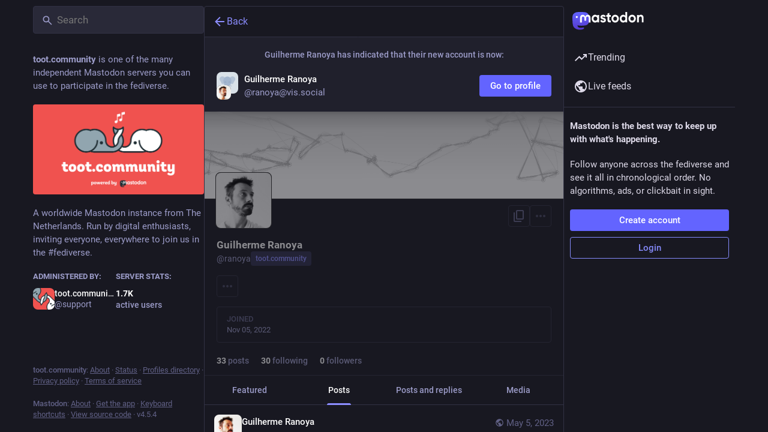

--- FILE ---
content_type: text/javascript
request_url: https://toot.community/packs/limited_account_hint-DqUAfsXa.js
body_size: 7552
content:
var fe=Object.defineProperty;var he=(a,i,o)=>i in a?fe(a,i,{enumerable:!0,configurable:!0,writable:!0,value:o}):a[i]=o;var se=(a,i,o)=>he(a,typeof i!="symbol"?i+"":i,o);import{j as e}from"./client-By3tlFYA.js";import{r as c,a as O,u as te,m as N,d as G,k as _e}from"./index-TEHZzOO_.js";import{B as ge,S as pe}from"./column_header-c7T-RJop.js";import{o as xe,a5 as v,u as R,cK as ve,I as $,a as M,dU as be,L as je,O as Me,p as we,q as ke,D as B,bD as qe,S as ye,j as Ne,cQ as Te,cP as Ce,A as ne,aK as ae,h as Ae,g as Fe,ak as Se,aV as Be,aW as Re,aX as De,bG as C,aS as Ee,aT as Pe,cl as Ie,cm as He,am as A,aH as Ze,au as Le,dV as $e,b8 as Oe}from"./useSelectableClick-DmQ3tBVr.js";import{M as r}from"./message-CVkQtbZv.js";import{c as D}from"./index-DkCxcZFY.js";import{H as Ge}from"./Helmet-BG0DmkIY.js";import{L as oe,N as x,S as L}from"./short_number-C9zm8Jg6.js";import{u as Ue,A as ze,a as Ke}from"./familiar_followers-L_FbuSpq.js";import{V as We,aL as Ye,aH as Je,aI as Qe,aJ as Xe,an as F,aD as S,ac as Ve,U as es,J as ss}from"./status_quoted-C5J_-RBt.js";import{S as as}from"./notifications-CQHZPMn8.js";import{S as os}from"./notifications_active-fill-MijdFE1U.js";import{S as ts}from"./group-DAy9I84u.js";import{S as ns}from"./person-C13r8tNn.js";import{S as is}from"./content_copy-DVR8BuWm.js";import{S as ls,b as cs,F as rs}from"./counters-O2iLRFgv.js";import{F as ds}from"./follow_button-CRcIdrdp.js";import{F as us}from"./formatted_date-CyjChcMh.js";import{i as ms}from"./react-textarea-autosize.browser.esm-CJKL8aJv.js";import{A as fs}from"./avatar_group-DgqlUJ8x.js";function hs(a){const i=xe();return c.useCallback(()=>{var o;a?a():(o=i.location.state)!=null&&o.fromMastodon?i.goBack():i.push("/")},[i,a])}const aa=({onClick:a})=>{const i=hs(a),o=e.jsxs("button",{onClick:i,className:"column-back-button",children:[e.jsx(v,{id:"chevron-left",icon:pe,className:"column-back-button__icon"}),e.jsx(r,{id:"column_back_button.label",defaultMessage:"Back"})]});return e.jsx(ge,{children:o})},oa=({className:a,message:i,label:o,url:n})=>e.jsxs("div",{className:D("timeline-hint",a),children:[e.jsx("p",{children:i}),e.jsx("a",{href:n,target:"_blank",rel:"noopener noreferrer",children:o})]}),_s=a=>c.createElement("svg",{xmlns:"http://www.w3.org/2000/svg",height:24,viewBox:"0 -960 960 960",width:24,...a},c.createElement("path",{d:"M680-80q-50 0-85-35t-35-85q0-6 3-28L282-392q-16 15-37 23.5t-45 8.5q-50 0-85-35t-35-85q0-50 35-85t85-35q24 0 45 8.5t37 23.5l281-164q-2-7-2.5-13.5T560-760q0-50 35-85t85-35q50 0 85 35t35 85q0 50-35 85t-85 35q-24 0-45-8.5T598-672L317-508q2 7 2.5 13.5t.5 14.5q0 8-.5 14.5T317-452l281 164q16-15 37-23.5t45-8.5q50 0 85 35t35 85q0 50-35 85t-85 35Zm0-80q17 0 28.5-11.5T720-200q0-17-11.5-28.5T680-240q-17 0-28.5 11.5T640-200q0 17 11.5 28.5T680-160ZM200-440q17 0 28.5-11.5T240-480q0-17-11.5-28.5T200-520q-17 0-28.5 11.5T160-480q0 17 11.5 28.5T200-440Zm480-280q17 0 28.5-11.5T720-760q0-17-11.5-28.5T680-800q-17 0-28.5 11.5T640-760q0 17 11.5 28.5T680-720Zm0 520ZM200-480Zm480-280Z"})),gs=a=>c.createElement("svg",{xmlns:"http://www.w3.org/2000/svg",height:24,viewBox:"0 -960 960 960",width:24,...a},c.createElement("path",{d:"M160-360q-50 0-85-35t-35-85q0-50 35-85t85-35v-80q0-33 23.5-56.5T240-760h120q0-50 35-85t85-35q50 0 85 35t35 85h120q33 0 56.5 23.5T800-680v80q50 0 85 35t35 85q0 50-35 85t-85 35v160q0 33-23.5 56.5T720-120H240q-33 0-56.5-23.5T160-200v-160Zm200-80q25 0 42.5-17.5T420-500q0-25-17.5-42.5T360-560q-25 0-42.5 17.5T300-500q0 25 17.5 42.5T360-440Zm240 0q25 0 42.5-17.5T660-500q0-25-17.5-42.5T600-560q-25 0-42.5 17.5T540-500q0 25 17.5 42.5T600-440ZM320-280h320v-80H320v80Zm-80 80h480v-480H240v480Zm240-240Z"})),U=({icon:a=e.jsx(ns,{}),label:i,domain:o,roleId:n})=>e.jsxs("div",{className:"account-role","data-account-role-id":n,children:[a,i,o&&e.jsx("span",{className:"account-role__domain",children:o})]}),ps=()=>e.jsx(U,{icon:e.jsx(ts,{}),label:e.jsx(r,{id:"account.badges.group",defaultMessage:"Group"})}),xs=()=>e.jsx(U,{icon:e.jsx(gs,{}),label:e.jsx(r,{id:"account.badges.bot",defaultMessage:"Automated"})}),vs=O({copied:{id:"copy_icon_button.copied",defaultMessage:"Copied to clipboard"}}),bs=({title:a,value:i,className:o})=>{const[n,u]=c.useState(!1),f=R(),s=c.useCallback(()=>{navigator.clipboard.writeText(i),u(!0),f(ve({message:vs.copied})),setTimeout(()=>{u(!1)},700)},[u,i,f]);return e.jsx($,{className:D(o,n?"copied":"copyable"),title:a,onClick:s,icon:"",iconComponent:is})},js=O({placeholder:{id:"account_note.placeholder",defaultMessage:"Click to add a note"}}),Ms=({initialValue:a,onSubmit:i,wasSaved:o})=>{const n=te(),u=c.useId(),[f,s]=c.useState(a!=null?a:""),t=a===void 0,m=c.useRef(!0),_=c.useCallback(h=>{s(h.target.value)},[]),g=c.useCallback(h=>{h.key==="Escape"?(h.preventDefault(),s(a!=null?a:""),m.current=!1,h.currentTarget.blur()):h.key==="Enter"&&(h.ctrlKey||h.metaKey)&&(h.preventDefault(),i(f),m.current=!1,h.currentTarget.blur())},[a,i,f]),b=c.useCallback(()=>{a!==f&&m.current&&i(f),m.current=!0},[a,i,f]);return e.jsxs("div",{className:"account__header__account-note",children:[e.jsxs("label",{htmlFor:"account-note-".concat(u),children:[e.jsx(r,{id:"account.account_note_header",defaultMessage:"Personal note"})," ",e.jsx("span",{"aria-live":"polite",role:"status",className:"inline-alert",style:{opacity:o?1:0},children:o&&e.jsx(r,{id:"generic.saved",defaultMessage:"Saved"})})]}),t?e.jsx("div",{className:"account__header__account-note__loading-indicator-wrapper",children:e.jsx(je,{})}):e.jsx(ms,{id:"account-note-".concat(u),className:"account__header__account-note__content",placeholder:n.formatMessage(js.placeholder),value:f,onChange:_,onKeyDown:g,onBlur:b})]})},ws=({accountId:a})=>{const i=R(),o=M(s=>{var t;return(t=s.relationships.get(a))==null?void 0:t.get("note")}),[n,u]=c.useState(!1),f=c.useCallback(s=>{u(!0),i(be({accountId:a,note:s})),setTimeout(()=>{u(!1)},2e3)},[i,a]);return e.jsx(Ms,{initialValue:o,wasSaved:n,onSubmit:f},"".concat(a,"-").concat(o))},ks=a=>c.createElement("svg",{xmlns:"http://www.w3.org/2000/svg",height:24,viewBox:"0 -960 960 960",width:24,...a},c.createElement("path",{d:"M160-80q-33 0-56.5-23.5T80-160v-440q0-33 23.5-56.5T160-680h200v-120q0-33 23.5-56.5T440-880h80q33 0 56.5 23.5T600-800v120h200q33 0 56.5 23.5T880-600v440q0 33-23.5 56.5T800-80H160Zm0-80h640v-440H600q0 33-23.5 56.5T520-520h-80q-33 0-56.5-23.5T360-600H160v440Zm80-80h240v-18q0-17-9.5-31.5T444-312q-20-9-40.5-13.5T360-330q-23 0-43.5 4.5T276-312q-17 8-26.5 22.5T240-258v18Zm320-60h160v-60H560v60Zm-200-60q25 0 42.5-17.5T420-420q0-25-17.5-42.5T360-480q-25 0-42.5 17.5T300-420q0 25 17.5 42.5T360-360Zm200-60h160v-60H560v60ZM440-600h80v-200h-80v200Zm40 220Z"})),qs=a=>c.createElement("svg",{xmlns:"http://www.w3.org/2000/svg",height:24,viewBox:"0 -960 960 960",width:24,...a},c.createElement("path",{d:"M480-80q-83 0-156-31.5T197-197q-54-54-85.5-127T80-480q0-83 31.5-156T197-763q54-54 127-85.5T480-880q83 0 156 31.5T763-763q54 54 85.5 127T880-480q0 83-31.5 156T763-197q-54 54-127 85.5T480-80Zm0-80q134 0 227-93t93-227q0-7-.5-14.5T799-507q-5 29-27 48t-52 19h-80q-33 0-56.5-23.5T560-520v-40H400v-80q0-33 23.5-56.5T480-720h40q0-23 12.5-40.5T563-789q-20-5-40.5-8t-42.5-3q-134 0-227 93t-93 227h200q66 0 113 47t47 113v40H400v110q20 5 39.5 7.5T480-160Z"})),ys=({domain:a,username:i,isSelf:o})=>{const n=c.useId(),[u,f]=c.useState(!1),[s,t]=c.useState(!1),m=c.useRef(null),_=c.useCallback(()=>{f(!u)},[u,f]),g=c.useCallback(()=>{t(!s)},[s,t]);return e.jsxs(e.Fragment,{children:[e.jsx("button",{className:D("account__domain-pill",{active:u}),ref:m,onClick:_,"aria-expanded":u,"aria-controls":n,children:a}),e.jsx(Me,{show:u,rootClose:!0,onHide:_,offset:[5,5],target:m,children:({props:b})=>e.jsxs("div",{...b,role:"region",id:n,className:"account__domain-pill__popout dropdown-animation",children:[e.jsxs("div",{className:"account__domain-pill__popout__header",children:[e.jsx("div",{className:"account__domain-pill__popout__header__icon",children:e.jsx(v,{id:"",icon:ks})}),e.jsx("h3",{children:e.jsx(r,{id:"domain_pill.whats_in_a_handle",defaultMessage:"What's in a handle?"})})]}),e.jsxs("div",{className:"account__domain-pill__popout__handle",children:[e.jsx("div",{className:"account__domain-pill__popout__handle__label",children:o?e.jsx(r,{id:"domain_pill.your_handle",defaultMessage:"Your handle:"}):e.jsx(r,{id:"domain_pill.their_handle",defaultMessage:"Their handle:"})}),e.jsxs("div",{className:"account__domain-pill__popout__handle__handle",children:["@",i,"@",a]})]}),e.jsxs("div",{className:"account__domain-pill__popout__parts",children:[e.jsxs("div",{children:[e.jsx("div",{className:"account__domain-pill__popout__parts__icon",children:e.jsx(v,{id:"",icon:We})}),e.jsxs("div",{children:[e.jsx("h6",{children:e.jsx(r,{id:"domain_pill.username",defaultMessage:"Username"})}),e.jsx("p",{children:o?e.jsx(r,{id:"domain_pill.your_username",defaultMessage:"Your unique identifier on this server. It’s possible to find users with the same username on different servers."}):e.jsx(r,{id:"domain_pill.their_username",defaultMessage:"Their unique identifier on their server. It’s possible to find users with the same username on different servers."})})]})]}),e.jsxs("div",{children:[e.jsx("div",{className:"account__domain-pill__popout__parts__icon",children:e.jsx(v,{id:"",icon:qs})}),e.jsxs("div",{children:[e.jsx("h6",{children:e.jsx(r,{id:"domain_pill.server",defaultMessage:"Server"})}),e.jsx("p",{children:o?e.jsx(r,{id:"domain_pill.your_server",defaultMessage:"Your digital home, where all of your posts live. Don’t like this one? Transfer servers at any time and bring your followers, too."}):e.jsx(r,{id:"domain_pill.their_server",defaultMessage:"Their digital home, where all of their posts live."})})]})]})]}),e.jsx("p",{children:o?e.jsx(r,{id:"domain_pill.who_you_are",defaultMessage:"Because your handle says who you are and where you are, people can interact with you across the social web of <button>ActivityPub-powered platforms</button>.",values:{button:h=>e.jsx("button",{onClick:g,className:"link-button",children:h})}}):e.jsx(r,{id:"domain_pill.who_they_are",defaultMessage:"Since handles say who someone is and where they are, you can interact with people across the social web of <button>ActivityPub-powered platforms</button>.",values:{button:h=>e.jsx("button",{onClick:g,className:"link-button",children:h})}})}),s&&e.jsxs(e.Fragment,{children:[e.jsx("p",{children:e.jsx(r,{id:"domain_pill.activitypub_like_language",defaultMessage:"ActivityPub is like the language Mastodon speaks with other social networks."})}),e.jsx("p",{children:e.jsx(r,{id:"domain_pill.activitypub_lets_connect",defaultMessage:"It lets you connect and interact with people not just on Mastodon, but across different social apps too."})})]})]})})]})};class ie extends we{render(){const{account:i,onAuthorize:o,onReject:n}=this.props;return e.jsxs("div",{className:"follow-request-banner",children:[e.jsx("div",{className:"follow-request-banner__message",children:e.jsx(r,{id:"account.requested_follow",defaultMessage:"{name} has requested to follow you",values:{name:e.jsx(B,{account:i,variant:"simple"})}})}),e.jsxs("div",{className:"follow-request-banner__action",children:[e.jsxs("button",{type:"button",className:"button button-tertiary button--confirmation",onClick:o,children:[e.jsx(v,{id:"check",icon:qe}),e.jsx(r,{id:"follow_request.authorize",defaultMessage:"Authorize"})]}),e.jsxs("button",{type:"button",className:"button button-tertiary button--destructive",onClick:n,children:[e.jsx(v,{id:"times",icon:ye}),e.jsx(r,{id:"follow_request.reject",defaultMessage:"Reject"})]})]})]})}}se(ie,"propTypes",{account:ke.record.isRequired});const Ns=(a,{account:i})=>({onAuthorize(){a(Ce(i.get("id")))},onReject(){a(Te(i.get("id")))}}),Ts=Ne(null,Ns)(ie),Cs=({familiarFollowers:a})=>{const i={name1:e.jsx(ae,{displayProps:{account:a.at(0),variant:"simple"}}),name2:e.jsx(ae,{displayProps:{account:a.at(1),variant:"simple"}}),othersCount:a.length-2};return a.length===1?e.jsx(r,{id:"account.familiar_followers_one",defaultMessage:"Followed by {name1}",values:i}):a.length===2?e.jsx(r,{id:"account.familiar_followers_two",defaultMessage:"Followed by {name1} and {name2}",values:i}):e.jsx(r,{id:"account.familiar_followers_many",defaultMessage:"Followed by {name1}, {name2}, and {othersCount, plural, one {one other you know} other {# others you know}}",values:i})},As=({accountId:a})=>{const{familiarFollowers:i,isLoading:o}=Ue({accountId:a});return o||i.length===0?null:e.jsxs("div",{className:"account__header__familiar-followers",children:[e.jsx(fs,{compact:!0,children:i.slice(0,3).map(n=>e.jsx(ne,{withLink:!0,account:n,size:28},n.id))}),e.jsx(Cs,{familiarFollowers:i})]})},Fs=()=>e.jsx("div",{className:"account-memorial-banner",children:e.jsx("div",{className:"account-memorial-banner__message",children:e.jsx(r,{id:"account.in_memoriam",defaultMessage:"In Memoriam."})})}),Ss=({accountId:a,targetAccountId:i})=>{const o=M(u=>u.accounts.get(a)),n=M(u=>u.accounts.get(i));return e.jsxs("div",{className:"moved-account-banner",children:[e.jsx("div",{className:"moved-account-banner__message",children:e.jsx(r,{id:"account.moved_to",defaultMessage:"{name} has indicated that their new account is now:",values:{name:e.jsx(B,{account:o,variant:"simple"})}})}),e.jsxs("div",{className:"moved-account-banner__action",children:[e.jsxs(oe,{to:"/@".concat(n==null?void 0:n.acct),className:"detailed-status__display-name",children:[e.jsx("div",{className:"detailed-status__display-avatar",children:e.jsx(Ye,{account:n,friend:o})}),e.jsx(B,{account:n})]}),e.jsx(oe,{to:"/@".concat(n==null?void 0:n.acct),className:"button",children:e.jsx(r,{id:"account.go_to_profile",defaultMessage:"Go to profile"})})]})]})},d=O({unblock:{id:"account.unblock",defaultMessage:"Unblock @{name}"},edit_profile:{id:"account.edit_profile",defaultMessage:"Edit profile"},linkVerifiedOn:{id:"account.link_verified_on",defaultMessage:"Ownership of this link was checked on {date}"},account_locked:{id:"account.locked_info",defaultMessage:"This account privacy status is set to locked. The owner manually reviews who can follow them."},mention:{id:"account.mention",defaultMessage:"Mention @{name}"},direct:{id:"account.direct",defaultMessage:"Privately mention @{name}"},unmute:{id:"account.unmute",defaultMessage:"Unmute @{name}"},block:{id:"account.block",defaultMessage:"Block @{name}"},mute:{id:"account.mute",defaultMessage:"Mute @{name}"},report:{id:"account.report",defaultMessage:"Report @{name}"},share:{id:"account.share",defaultMessage:"Share @{name}'s profile"},copy:{id:"account.copy",defaultMessage:"Copy link to profile"},media:{id:"account.media",defaultMessage:"Media"},blockDomain:{id:"account.block_domain",defaultMessage:"Block domain {domain}"},unblockDomain:{id:"account.unblock_domain",defaultMessage:"Unblock domain {domain}"},hideReblogs:{id:"account.hide_reblogs",defaultMessage:"Hide boosts from @{name}"},showReblogs:{id:"account.show_reblogs",defaultMessage:"Show boosts from @{name}"},enableNotifications:{id:"account.enable_notifications",defaultMessage:"Notify me when @{name} posts"},disableNotifications:{id:"account.disable_notifications",defaultMessage:"Stop notifying me when @{name} posts"},preferences:{id:"navigation_bar.preferences",defaultMessage:"Preferences"},follow_requests:{id:"navigation_bar.follow_requests",defaultMessage:"Follow requests"},favourites:{id:"navigation_bar.favourites",defaultMessage:"Favorites"},lists:{id:"navigation_bar.lists",defaultMessage:"Lists"},followed_tags:{id:"navigation_bar.followed_tags",defaultMessage:"Followed hashtags"},blocks:{id:"navigation_bar.blocks",defaultMessage:"Blocked users"},domain_blocks:{id:"navigation_bar.domain_blocks",defaultMessage:"Blocked domains"},mutes:{id:"navigation_bar.mutes",defaultMessage:"Muted users"},endorse:{id:"account.endorse",defaultMessage:"Feature on profile"},unendorse:{id:"account.unendorse",defaultMessage:"Don't feature on profile"},add_or_remove_from_list:{id:"account.add_or_remove_from_list",defaultMessage:"Add or Remove from lists"},admin_account:{id:"status.admin_account",defaultMessage:"Open moderation interface for @{name}"},admin_domain:{id:"status.admin_domain",defaultMessage:"Open moderation interface for {domain}"},languages:{id:"account.languages",defaultMessage:"Change subscribed languages"},openOriginalPage:{id:"account.open_original_page",defaultMessage:"Open original page"},removeFromFollowers:{id:"account.remove_from_followers",defaultMessage:"Remove {name} from followers"},confirmRemoveFromFollowersTitle:{id:"confirmations.remove_from_followers.title",defaultMessage:"Remove follower?"},confirmRemoveFromFollowersMessage:{id:"confirmations.remove_from_followers.message",defaultMessage:"{name} will stop following you. Are you sure you want to proceed?"},confirmRemoveFromFollowersButton:{id:"confirmations.remove_from_followers.confirm",defaultMessage:"Remove follower"}}),Bs=a=>{const i=a.display_name,o=a.acct===a.username?"".concat(a.username,"@").concat(G):a.acct,n=i.trim().length===0?a.username:i;return"".concat(n," (@").concat(o,")")},ta=({accountId:a,hideTabs:i})=>{const o=R(),n=te(),{signedIn:u,permissions:f}=Ae(),s=M(l=>l.accounts.get(a)),t=M(l=>l.relationships.get(a)),m=M(l=>Fe(l,a)),_=c.useCallback(()=>{s&&(t!=null&&t.blocking?o(Se(s.id)):o(Be(s)))},[o,s,t]),g=c.useCallback(()=>{s&&o(Re(s))},[o,s]),b=c.useCallback(()=>{s&&o(De(s))},[o,s]),h=c.useCallback(()=>{s&&o(Je(s))},[o,s]),E=c.useCallback(()=>{s&&(t!=null&&t.showing_reblogs?o(C(s.id,{reblogs:!1})):o(C(s.id,{reblogs:!0})))},[o,s,t]),le=c.useCallback(()=>{s&&(t!=null&&t.notifying?o(C(s.id,{notify:!1})):o(C(s.id,{notify:!0})))},[o,s,t]),P=c.useCallback(()=>{s&&(t!=null&&t.muting?o(Ee(s.id)):o(Pe(s)))},[o,s,t]),z=c.useCallback(()=>{s&&o(Qe(s))},[o,s]),K=c.useCallback(()=>{if(!s)return;const l=s.acct.split("@")[1];l&&o(Xe(l))},[o,s]),W=c.useCallback(()=>{s&&(t!=null&&t.endorsed?o(Ie(s.id)):o(He(s.id)))},[o,s,t]),Y=c.useCallback(()=>{s&&o(A({modalType:"LIST_ADDER",modalProps:{accountId:s.id}}))},[o,s]),J=c.useCallback(()=>{s&&o(A({modalType:"SUBSCRIBED_LANGUAGES",modalProps:{accountId:s.id}}))},[o,s]),ce=c.useCallback(l=>{l.button!==0||l.ctrlKey||l.metaKey||(l.preventDefault(),s&&o(A({modalType:"IMAGE",modalProps:{src:s.avatar,alt:""}})))},[o,s]),re=c.useCallback(()=>{s&&navigator.share({url:s.url})},[s]),w=s==null?void 0:s.suspended,j=(s==null?void 0:s.acct)!==(s==null?void 0:s.username),k=j?s==null?void 0:s.acct.split("@")[1]:null,Q=c.useMemo(()=>{const l=[];if(!s)return l;if(u&&!s.suspended&&(l.push({text:n.formatMessage(d.mention,{name:s.username}),action:g}),l.push({text:n.formatMessage(d.direct,{name:s.username}),action:b}),l.push(null)),j&&(l.push({text:n.formatMessage(d.openOriginalPage),href:s.url}),l.push(null)),u){if(t!=null&&t.following&&(t.muting||(t.showing_reblogs?l.push({text:n.formatMessage(d.hideReblogs,{name:s.username}),action:E}):l.push({text:n.formatMessage(d.showReblogs,{name:s.username}),action:E}),l.push({text:n.formatMessage(d.languages),action:J}),l.push(null)),l.push({text:n.formatMessage(t.endorsed?d.unendorse:d.endorse),action:W}),l.push({text:n.formatMessage(d.add_or_remove_from_list),action:Y}),l.push(null)),t!=null&&t.followed_by){const me=()=>{o(A({modalType:"CONFIRM",modalProps:{title:n.formatMessage(d.confirmRemoveFromFollowersTitle),message:n.formatMessage(d.confirmRemoveFromFollowersMessage,{name:e.jsx("strong",{children:s.acct})}),confirm:n.formatMessage(d.confirmRemoveFromFollowersButton),onConfirm:()=>{o($e({accountId:a}))}}}))};l.push({text:n.formatMessage(d.removeFromFollowers,{name:s.username}),action:me,dangerous:!0})}t!=null&&t.muting?l.push({text:n.formatMessage(d.unmute,{name:s.username}),action:P}):l.push({text:n.formatMessage(d.mute,{name:s.username}),action:P,dangerous:!0}),t!=null&&t.blocking?l.push({text:n.formatMessage(d.unblock,{name:s.username}),action:_}):l.push({text:n.formatMessage(d.block,{name:s.username}),action:_,dangerous:!0}),s.suspended||l.push({text:n.formatMessage(d.report,{name:s.username}),action:h,dangerous:!0})}return u&&j&&(l.push(null),t!=null&&t.domain_blocking?l.push({text:n.formatMessage(d.unblockDomain,{domain:k}),action:K}):l.push({text:n.formatMessage(d.blockDomain,{domain:k}),action:z,dangerous:!0})),((f&F)===F||j&&(f&S)===S)&&(l.push(null),(f&F)===F&&l.push({text:n.formatMessage(d.admin_account,{name:s.username}),href:"/admin/accounts/".concat(s.id)}),j&&(f&S)===S&&l.push({text:n.formatMessage(d.admin_domain,{domain:k}),href:"/admin/instances/".concat(k)})),l},[o,a,s,t,f,j,k,n,u,Y,_,z,J,b,W,g,P,E,h,K]),X=a!==N&&e.jsx(Ze,{disabled:Q.length===0,items:Q,icon:"ellipsis-v",iconComponent:Ve});if(!s)return null;let I,H,V,Z;const p=[];N!==s.id&&t&&(t.followed_by&&(t.following||t.requested)?p.push(e.jsx("span",{className:"relationship-tag",children:e.jsx(r,{id:"account.mutual",defaultMessage:"You follow each other"})},"mutual")):t.followed_by?p.push(e.jsx("span",{className:"relationship-tag",children:e.jsx(r,{id:"account.follows_you",defaultMessage:"Follows you"})},"followed_by")):t.requested_by&&p.push(e.jsx("span",{className:"relationship-tag",children:e.jsx(r,{id:"account.requests_to_follow_you",defaultMessage:"Requests to follow you"})},"requested_by")),t.blocking&&p.push(e.jsx("span",{className:"relationship-tag",children:e.jsx(r,{id:"account.blocking",defaultMessage:"Blocking"})},"blocking")),t.muting&&p.push(e.jsx("span",{className:"relationship-tag",children:e.jsx(r,{id:"account.muting",defaultMessage:"Muting"})},"muting")),t.domain_blocking&&p.push(e.jsx("span",{className:"relationship-tag",children:e.jsx(r,{id:"account.domain_blocking",defaultMessage:"Blocking domain"})},"domain_blocking"))),(t!=null&&t.requested||t!=null&&t.following)&&(H=e.jsx($,{icon:t.notifying?"bell":"bell-o",iconComponent:t.notifying?os:as,active:t.notifying,title:n.formatMessage(t.notifying?d.disableNotifications:d.enableNotifications,{name:s.username}),onClick:le})),"share"in navigator?Z=e.jsx($,{className:"optional",icon:"",iconComponent:_s,title:n.formatMessage(d.share,{name:s.username}),onClick:re}):Z=e.jsx(bs,{className:"optional",title:n.formatMessage(d.copy),value:s.url}),s.moved&&!(t!=null&&t.following)||(I=e.jsx(ds,{accountId:a,className:"account__header__follow-button",labelLength:"long"})),s.locked&&(V=e.jsx(v,{id:"lock",icon:es,"aria-label":n.formatMessage(d.account_locked)}));const de=s.fields,ee=!s.acct.includes("@"),T=s.acct.split("@")[0],q=ee?G:s.acct.split("@")[1],ue=!s.noindex,y=[];return s.bot?y.push(e.jsx(xs,{},"bot-badge")):s.group&&y.push(e.jsx(ps,{},"group-badge")),s.roles.forEach(l=>{y.push(e.jsx(U,{label:e.jsx("span",{children:l.get("name")}),domain:q,roleId:l.get("id")},"role-badge-".concat(l.get("id"))))}),e.jsxs("div",{className:"account-timeline__header",children:[!m&&s.memorial&&e.jsx(Fs,{}),!m&&s.moved&&e.jsx(Ss,{accountId:s.id,targetAccountId:s.moved}),e.jsxs(Le,{className:D("account__header",{inactive:!!s.moved}),children:[!(w||m||s.moved)&&(t==null?void 0:t.requested_by)&&e.jsx(Ts,{account:s}),e.jsxs("div",{className:"account__header__image",children:[e.jsx("div",{className:"account__header__info",children:p}),!(w||m)&&e.jsx("img",{src:_e?s.header:s.header_static,alt:"",className:"parallax"})]}),e.jsxs("div",{className:"account__header__bar",children:[e.jsxs("div",{className:"account__header__tabs",children:[e.jsx("a",{className:"avatar",href:s.avatar,rel:"noopener",target:"_blank",onClick:ce,children:e.jsx(ne,{account:w||m?void 0:s,size:92})}),e.jsxs("div",{className:"account__header__buttons account__header__buttons--desktop",children:[!m&&I,!m&&H,!m&&Z,X]})]}),e.jsx("div",{className:"account__header__tabs__name",children:e.jsxs("h1",{children:[e.jsx(B,{account:s,variant:"simple"}),e.jsxs("small",{children:[e.jsxs("span",{children:["@",T,e.jsxs("span",{className:"invisible",children:["@",q]})]}),e.jsx(ys,{username:T!=null?T:"",domain:q!=null?q:"",isSelf:N===s.id}),V]})]})}),y.length>0&&e.jsx("div",{className:"account__header__badges",children:y}),s.id!==N&&u&&!(w||m)&&e.jsx(As,{accountId:a}),e.jsxs("div",{className:"account__header__buttons account__header__buttons--mobile",children:[!m&&I,!m&&H,X]}),!(w||m)&&e.jsxs("div",{className:"account__header__extra",children:[e.jsxs("div",{className:"account__header__bio",children:[s.id!==N&&u&&e.jsx(ws,{accountId:a}),e.jsx(ze,{accountId:a,className:"account__header__content"}),e.jsxs("div",{className:"account__header__fields",children:[e.jsxs("dl",{children:[e.jsx("dt",{children:e.jsx(r,{id:"account.joined_short",defaultMessage:"Joined"})}),e.jsx("dd",{children:e.jsx(us,{value:s.created_at,year:"numeric",month:"short",day:"2-digit"})})]}),e.jsx(Ke,{fields:de,emojis:s.emojis})]})]}),e.jsxs("div",{className:"account__header__extra__links",children:[e.jsx(x,{to:"/@".concat(s.acct),title:n.formatNumber(s.statuses_count),children:e.jsx(L,{value:s.statuses_count,renderer:ls})}),e.jsx(x,{exact:!0,to:"/@".concat(s.acct,"/following"),title:n.formatNumber(s.following_count),children:e.jsx(L,{value:s.following_count,renderer:cs})}),e.jsx(x,{exact:!0,to:"/@".concat(s.acct,"/followers"),title:n.formatNumber(s.followers_count),children:e.jsx(L,{value:s.followers_count,renderer:rs})})]})]})]})]}),!(i||m)&&e.jsxs("div",{className:"account__section-headline",children:[e.jsx(x,{exact:!0,to:"/@".concat(s.acct,"/featured"),children:e.jsx(r,{id:"account.featured",defaultMessage:"Featured"})}),e.jsx(x,{exact:!0,to:"/@".concat(s.acct),children:e.jsx(r,{id:"account.posts",defaultMessage:"Posts"})}),e.jsx(x,{exact:!0,to:"/@".concat(s.acct,"/with_replies"),children:e.jsx(r,{id:"account.posts_with_replies",defaultMessage:"Posts and replies"})}),e.jsx(x,{exact:!0,to:"/@".concat(s.acct,"/media"),children:e.jsx(r,{id:"account.media",defaultMessage:"Media"})})]}),e.jsxs(Ge,{children:[e.jsx("title",{children:Bs(s)}),e.jsx("meta",{name:"robots",content:ee&&ue?"all":"noindex"}),e.jsx("link",{rel:"canonical",href:s.url})]})]})},na=({accountId:a})=>{const i=R(),o=c.useCallback(()=>{i(Oe({id:a}))},[i,a]);return e.jsxs("div",{className:"limited-account-hint",children:[e.jsx("p",{children:e.jsx(r,{id:"limited_account_hint.title",defaultMessage:"This profile has been hidden by the moderators of {domain}.",values:{domain:G}})}),e.jsx(ss,{onClick:o,children:e.jsx(r,{id:"limited_account_hint.action",defaultMessage:"Show profile anyway"})})]})};export{ta as A,aa as C,na as L,oa as T};
//# sourceMappingURL=limited_account_hint-DqUAfsXa.js.map


--- FILE ---
content_type: text/javascript
request_url: https://toot.community/packs/verified_badge-DjYd1ctB.js
body_size: -154
content:
import{j as i}from"./client-By3tlFYA.js";import{a5 as t,bD as n,av as o}from"./useSelectableClick-DmQ3tBVr.js";const m=(e,r,s)=>{if(e==="rel"&&s==="a")return r==="me"?null:[e,r.split(" ").filter(a=>a!=="me").join(" ")]},f=({link:e})=>i.jsxs("span",{className:"verified-badge",children:[i.jsx(t,{id:"check",icon:n,className:"verified-badge__mark"}),i.jsx(o,{as:"span",htmlString:e,onAttribute:m})]});export{f as V};
//# sourceMappingURL=verified_badge-DjYd1ctB.js.map
